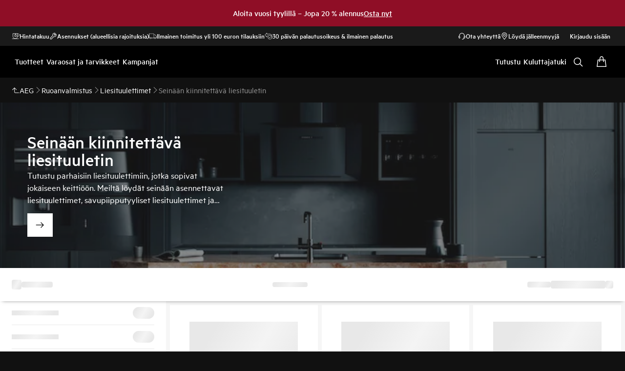

--- FILE ---
content_type: application/x-javascript
request_url: https://t1-mfe.eluxcdn.com/mfe/plp/1.35.0.0.4/_next/static/chunks/1269.b0700f08956ce6c6.js
body_size: 2163
content:
"use strict";(self.webpackChunkPLP=self.webpackChunkPLP||[]).push([[1269,8822],{1269:function(e,t,r){r.r(t),r.d(t,{Scrim:function(){return u},ScrimType:function(){return c},useClickOutside:function(){return d},useDialog:function(){return m}});var s,i=r(2807),n=r(9179),o=r(3027),l=r(5042);let a={scrim:"_scrim_xsq2n_1","scrim--show":"_scrim--show_xsq2n_13",scrim__overlay:"_scrim__overlay_xsq2n_16","scrim__overlay--show":"_scrim__overlay--show_xsq2n_27","scrim__overlay--subtle":"_scrim__overlay--subtle_xsq2n_30","scrim__overlay--emphasis":"_scrim__overlay--emphasis_xsq2n_33","scrim__overlay--blur-overlay":"_scrim__overlay--blur-overlay_xsq2n_36"};var c=((s=c||{}).Subtle="subtle",s.Emphasis="emphasis",s);let u=(0,o.forwardRef)(function(e,t){let{type:r=c.Subtle,isOpen:s,isAppendBody:u,isClickOutSide:d=!0,isKeepCurrentPosition:m=!0,element:v="",onClose:_,children:y,className:b="",blurOverlay:f=!1,onlyShowHideWithCSS:h=!1,style:g={},backgroundColor:p,zIndex:k,isAboveTheFold:w,...E}=e,{getClass:x,getModuleClass:C}=new n.PrependClassPrefix("scrim",a);(0,n.useStyle)("._scrim_xsq2n_1{--set-scrim--transition-duration: var(--override-scrim--transition-duration, .3s);--set-scrim--z-index: var(--override-scrim--z-index, 200);z-index:var(--set-scrim--z-index);visibility:hidden;transition:visibility var(--set-scrim--transition-duration) ease-in-out;position:var(--set-scrim--position, fixed);top:var(--set-scrim--top, 0);left:var(--set-scrim--left, 0);width:var(--set-scrim--width, 100%);height:var(--set-scrim--height, 100%)}._scrim--show_xsq2n_13{visibility:visible}._scrim__overlay_xsq2n_16{position:absolute;inset:0;position:var(--override-scrim--overlay-position, absolute);background-color:var(--override-scrim--background-color, var(--set-scrim--background-color, var(--sds-scrim-color-subtle)));transition:opacity var(--set-scrim--transition-duration) ease-in-out;opacity:var(--set-scrim--opacity, 0)}._scrim__overlay--show_xsq2n_27{--set-scrim--opacity: 1}._scrim__overlay--subtle_xsq2n_30{--set-scrim--background-color: var(--sds-scrim-color-subtle)}._scrim__overlay--emphasis_xsq2n_33{--set-scrim--background-color: var(--sds-scrim-color-emphasis)}._scrim__overlay--blur-overlay_xsq2n_36{--set-scrim--background-color: var(--sds-color-surface-400)}",C(),n.sharedStyleInstance.ssrStyles,w);let A=(0,n.useUniqueId)("scrim"),q=`scrim-open-${A}`,[S,L]=(0,o.useState)(s),[I,P]=(0,o.useState)(s),T=(0,o.useRef)(0);I!==s&&(L(s),P(s));let $=()=>{document.body.style.removeProperty("inset"),T.current>0&&(window.scrollTo(0,T.current),T.current=0)},O=()=>{let e=document.documentElement,t=!1;return e.classList.forEach(e=>{e.startsWith("scrim-open-")&&(t=!0)}),t},B=(0,o.useCallback)(()=>{document.documentElement.classList.remove(q),O()||$()},[q]);(0,o.useEffect)(()=>{if(S){let e=document.documentElement;if(!O()&&m){let e=document.body;T.current=window.scrollY,e.style.inset=`${-1*T.current}px 0 0 0`}e.classList.add(q);return}B()},[S,q,B,m]),(0,o.useEffect)(()=>()=>{B()},[B]);let z=null;typeof window>"u"||(v&&(z=document.getElementById(v)),u&&!z&&(z=document.getElementsByTagName("body")[0]));let j=(0,o.useCallback)(e=>{d&&S&&e?.target?.id===A&&(document.documentElement.classList.remove(q),_&&_())},[d,S,_,q,A]),R={...g};p&&(R.backgroundColor=p),(0,o.useEffect)(()=>(document.addEventListener("mousedown",j),()=>{document.removeEventListener("mousedown",j)}),[j]);let D=()=>(0,i.jsxs)("div",{ref:t,className:`${C()}  
                  ${S?x("--show"):""}
                  ${b}
              `,style:k?{"--override-scrim--z-index":k}:{},...E,children:[(0,i.jsx)("div",{id:A,className:`${x("__overlay")} ${S?x("__overlay--show"):""} ${x(f?"__overlay--blur-overlay":`__overlay--${r}`)}`,style:R,"aria-hidden":"true"}),y]});return S||h?z?l.createPortal(D(),z):D():null});function d({isOpen:e,isClickOutside:t,elementId:r,onClickOutside:s}){(0,o.useEffect)(()=>{let i=i=>{t&&e&&i.target instanceof Element&&i.target.id===r&&s()};return document.addEventListener("mousedown",i),()=>document.removeEventListener("mousedown",i)},[t,e,s,r])}function m({isOpen:e,modalId:t,onClose:r,enableFocusFirstElement:s=!0}){let i='button, [href], input, select, textarea, [tabindex]:not([tabindex="-1"])',n=(0,o.useRef)(null),l=(0,o.useRef)(null),a=(0,o.useCallback)(()=>(l.current||(l.current=document.getElementById(t)),l.current),[t]),c=(0,o.useCallback)(e=>Array.from(e.querySelectorAll(i)).filter(e=>{if(e.hasAttribute("disabled")||"true"===e.getAttribute("aria-disabled")||e.hasAttribute("hidden")||"true"===e.getAttribute("aria-hidden"))return!1;let t=window.getComputedStyle(e);if("none"===t.display||"hidden"===t.visibility||"0"===t.opacity||"none"===t.pointerEvents)return!1;let r=e.getBoundingClientRect();if(0===r.width&&0===r.height)return!1;let s=e;for(;s&&s!==document.body;){if(s.hasAttribute("inert"))return!1;s=s.parentElement}return!0}),[i]);(0,o.useEffect)(()=>{let t,r;return e?(n.current=document.activeElement,s&&(t=window.setTimeout(()=>{let e=a();e&&e.focus()},200))):n.current&&(r=window.setTimeout(()=>{try{n.current?.focus()}catch{}},0)),()=>{t&&clearTimeout(t),r&&clearTimeout(r)}},[e,a,s]);let u=(0,o.useCallback)(s=>{let i=a();if(!(!e||!i)){if("Escape"===s.key){let e=document.body.getAttribute("data-dialog-stack")||"",i=e?e.split(","):[],n=i.length>0?i[i.length-1]:null;t===n&&(s.preventDefault(),r?.());return}if("Tab"===s.key){let e=c(i);if(0===e.length)return;let t=e[0],r=e[e.length-1];s.shiftKey&&document.activeElement===t?(s.preventDefault(),r?.focus()):s.shiftKey||document.activeElement!==r||(s.preventDefault(),t?.focus())}}},[a,e,t,r,c]);(0,o.useEffect)(()=>(e&&document.addEventListener("keydown",u),()=>{document.removeEventListener("keydown",u)}),[e,u]),(0,o.useEffect)(()=>{if(e){let e=document.body.getAttribute("data-dialog-stack")||"",r=(e?e.split(","):[]).filter(e=>e!==t);r.push(t),document.body.setAttribute("data-dialog-stack",r.join(",")),r.forEach((e,t)=>{let s=t===r.length-1,i=document.getElementById(e);i&&(s?i.removeAttribute("inert"):i.setAttribute("inert",""))})}else{let e=document.body.getAttribute("data-dialog-stack")||"",r=(e?e.split(","):[]).filter(e=>e!==t);if(0===r.length)document.body.removeAttribute("data-dialog-stack");else{document.body.setAttribute("data-dialog-stack",r.join(","));let e=r[r.length-1],t=document.getElementById(e||"");t&&t.removeAttribute("inert")}}return()=>{if(e){let e=document.body.getAttribute("data-dialog-stack")||"",r=(e?e.split(","):[]).filter(e=>e!==t);0===r.length?document.body.removeAttribute("data-dialog-stack"):document.body.setAttribute("data-dialog-stack",r.join(","))}}},[e,t])}}}]);